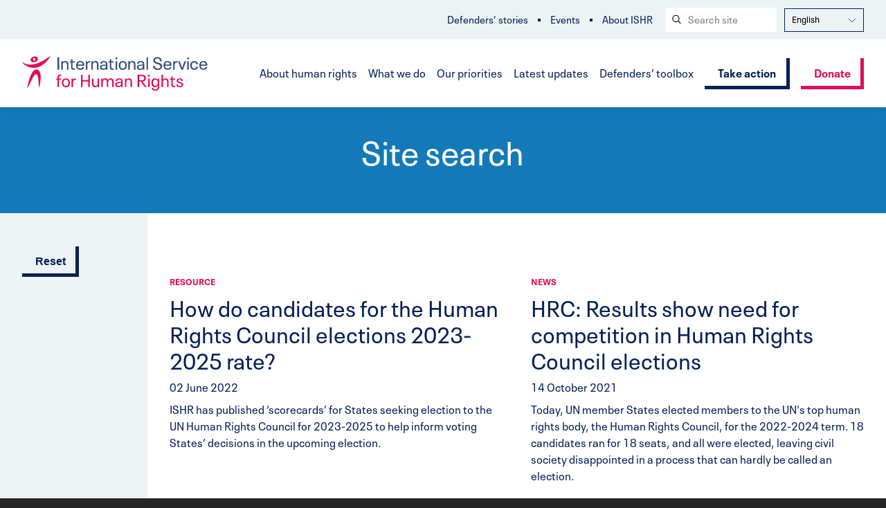

--- FILE ---
content_type: text/html; charset=UTF-8
request_url: https://ishr.ch/search/?_region=europe,montenegro
body_size: 14778
content:










<!doctype html>
	<!--[if IE]> <html lang="en-ch" class="no-js ie"> <![endif]-->
	<!--[if !IE]><!-->
		<html lang="en" dir="ltr" class="no-js">


		<!--<![endif]-->
		<head>
			<!-- Google Tag Manager -->
			<script>(function(w,d,s,l,i){w[l]=w[l]||[];w[l].push({'gtm.start':
							new Date().getTime(),event:'gtm.js'});var f=d.getElementsByTagName(s)[0],
						j=d.createElement(s),dl=l!='dataLayer'?'&l='+l:'';j.async=true;j.src=
						'https://www.googletagmanager.com/gtm.js?id='+i+dl;f.parentNode.insertBefore(j,f);
				})(window,document,'script','dataLayer','GTM-TJWC97Q');</script>
			<!-- End Google Tag Manager -->
							<meta charset="utf-8">
				<meta http-equiv="x-ua-compatible" content="ie=edge">
				<meta name="viewport" content="width=device-width, initial-scale=1, shrink-to-fit=no">
				<meta name="HandheldFriendly" content="True">

															<title>Search | ISHR</title>
					
											<meta name="description" content="The International Service for Human Rights is an independent, non-governmental organisation dedicated to promoting and protecting human rights.">
					
											<link href="ishr.ch" rel="canonical">
					
					
											<meta property="og:description" content="The International Service for Human Rights is an independent, non-governmental organisation dedicated to promoting and protecting human rights.">
					
											<meta property="og:image" content="https://ishr.ch/wp-content/themes/ishr/assets/images/og-img-new.png">
									
								<meta name="apple-mobile-web-app-capable" content="yes">
				<meta name="apple-mobile-web-app-status-bar-style" content="black-translucent">
				<meta name="apple-mobile-web-app-title" content="International Service for Human Rights">
				<link rel="apple-touch-icon" sizes="180x180" href="https://ishr.ch/wp-content/themes/ishr/assets/images/apple-touch-icon.png">

								<meta name="mobile-web-app-capable" content="yes">
				<meta name="theme-color" content="#E30D54">

								<link rel="icon" type="image/png" href="https://ishr.ch/wp-content/themes/ishr/assets/images/favicon-32x32.png" sizes="32x32">
				<link rel="icon" type="image/png" href="https://ishr.ch/wp-content/themes/ishr/assets/images/favicon-16x16.png" sizes="16x16">
				<link rel="mask-icon" href="https://ishr.ch/wp-content/themes/ishr/assets/images/safari-pinned-tab.svg" color="#E30D54">
				<link rel="shortcut icon" href="https://ishr.ch/wp-content/themes/ishr/assets/images/favicon.ico">
				<meta name="msapplication-config" content="https://ishr.ch/wp-content/themes/ishr/assets/images/browserconfig.xml">

				<link rel="alternate" hreflang="en" href="https://ishr.ch/search/" />
<link rel="alternate" hreflang="fr" href="https://ishr.ch/fr/recherche/" />
<link rel="alternate" hreflang="es" href="https://ishr.ch/es/buscar/" />
<link rel="alternate" hreflang="x-default" href="https://ishr.ch/search/" />

<!-- The SEO Framework by Sybre Waaijer -->
<meta name="robots" content="max-snippet:-1,max-image-preview:standard,max-video-preview:-1" />
<link rel="canonical" href="https://ishr.ch/search/" />
<meta property="og:type" content="website" />
<meta property="og:locale" content="en_US" />
<meta property="og:site_name" content="ISHR" />
<meta property="og:title" content="Search" />
<meta property="og:url" content="https://ishr.ch/search/" />
<meta name="twitter:card" content="summary_large_image" />
<meta name="twitter:title" content="Search" />
<!-- / The SEO Framework by Sybre Waaijer | 2.58ms meta | 0.67ms boot -->


<!-- Search Engine Optimization by Rank Math PRO - https://rankmath.com/ -->
<title>Search | ISHR</title>
<meta name="robots" content="follow, index, max-snippet:-1, max-video-preview:-1, max-image-preview:large"/>
<link rel="canonical" href="https://ishr.ch/search/" />
<meta property="og:locale" content="en_US" />
<meta property="og:type" content="article" />
<meta property="og:title" content="Search - ISHR" />
<meta property="og:url" content="https://ishr.ch/search/" />
<meta property="og:site_name" content="ISHR" />
<meta property="article:publisher" content="https://www.facebook.com/ISHRglobal/" />
<meta property="og:updated_time" content="2022-12-06T14:10:54+01:00" />
<meta property="article:published_time" content="2021-05-06T14:51:14+02:00" />
<meta property="article:modified_time" content="2022-12-06T14:10:54+01:00" />
<meta name="twitter:card" content="summary_large_image" />
<meta name="twitter:title" content="Search - ISHR" />
<meta name="twitter:label1" content="Time to read" />
<meta name="twitter:data1" content="Less than a minute" />
<script type="application/ld+json" class="rank-math-schema-pro">{"@context":"https://schema.org","@graph":[{"@type":"Organization","@id":"https://ishr.ch/#organization","name":"ISHR","sameAs":["https://www.facebook.com/ISHRglobal/"]},{"@type":"WebSite","@id":"https://ishr.ch/#website","url":"https://ishr.ch","name":"ISHR","publisher":{"@id":"https://ishr.ch/#organization"},"inLanguage":"en-US"},{"@type":"BreadcrumbList","@id":"https://ishr.ch/search/#breadcrumb","itemListElement":[{"@type":"ListItem","position":"1","item":{"@id":"https://ishr.ch","name":"Home"}},{"@type":"ListItem","position":"2","item":{"@id":"https://ishr.ch/search/","name":"Search"}}]},{"@type":"WebPage","@id":"https://ishr.ch/search/#webpage","url":"https://ishr.ch/search/","name":"Search - ISHR","datePublished":"2021-05-06T14:51:14+02:00","dateModified":"2022-12-06T14:10:54+01:00","isPartOf":{"@id":"https://ishr.ch/#website"},"inLanguage":"en-US","breadcrumb":{"@id":"https://ishr.ch/search/#breadcrumb"}},{"@type":"Person","@id":"https://ishr.ch/author/krzysztof/","name":"krzysztof","url":"https://ishr.ch/author/krzysztof/","image":{"@type":"ImageObject","@id":"https://secure.gravatar.com/avatar/bf678fc987cb5a2fe4f2bf0ef519fbc564b46f552c46c5bf5d6aff03816ff2a8?s=96&amp;d=mm&amp;r=g","url":"https://secure.gravatar.com/avatar/bf678fc987cb5a2fe4f2bf0ef519fbc564b46f552c46c5bf5d6aff03816ff2a8?s=96&amp;d=mm&amp;r=g","caption":"krzysztof","inLanguage":"en-US"},"sameAs":["https://ishr.ch"],"worksFor":{"@id":"https://ishr.ch/#organization"}},{"@type":"Article","headline":"Search - ISHR","datePublished":"2021-05-06T14:51:14+02:00","dateModified":"2022-12-06T14:10:54+01:00","author":{"@id":"https://ishr.ch/author/krzysztof/","name":"krzysztof"},"publisher":{"@id":"https://ishr.ch/#organization"},"name":"Search - ISHR","@id":"https://ishr.ch/search/#richSnippet","isPartOf":{"@id":"https://ishr.ch/search/#webpage"},"inLanguage":"en-US","mainEntityOfPage":{"@id":"https://ishr.ch/search/#webpage"}}]}</script>
<!-- /Rank Math WordPress SEO plugin -->

<link rel='dns-prefetch' href='//ajax.googleapis.com' />
<link rel="alternate" title="oEmbed (JSON)" type="application/json+oembed" href="https://ishr.ch/wp-json/oembed/1.0/embed?url=https%3A%2F%2Fishr.ch%2Fsearch%2F" />
<link rel="alternate" title="oEmbed (XML)" type="text/xml+oembed" href="https://ishr.ch/wp-json/oembed/1.0/embed?url=https%3A%2F%2Fishr.ch%2Fsearch%2F&#038;format=xml" />
<style id='wp-img-auto-sizes-contain-inline-css' type='text/css'>
img:is([sizes=auto i],[sizes^="auto," i]){contain-intrinsic-size:3000px 1500px}
/*# sourceURL=wp-img-auto-sizes-contain-inline-css */
</style>
<style id='wp-emoji-styles-inline-css' type='text/css'>

	img.wp-smiley, img.emoji {
		display: inline !important;
		border: none !important;
		box-shadow: none !important;
		height: 1em !important;
		width: 1em !important;
		margin: 0 0.07em !important;
		vertical-align: -0.1em !important;
		background: none !important;
		padding: 0 !important;
	}
/*# sourceURL=wp-emoji-styles-inline-css */
</style>
<link rel='stylesheet' id='wp-block-library-css' href='https://ishr.ch/wp-includes/css/dist/block-library/style.min.css?ver=6.9' type='text/css' media='all' />
<style id='global-styles-inline-css' type='text/css'>
:root{--wp--preset--aspect-ratio--square: 1;--wp--preset--aspect-ratio--4-3: 4/3;--wp--preset--aspect-ratio--3-4: 3/4;--wp--preset--aspect-ratio--3-2: 3/2;--wp--preset--aspect-ratio--2-3: 2/3;--wp--preset--aspect-ratio--16-9: 16/9;--wp--preset--aspect-ratio--9-16: 9/16;--wp--preset--color--black: #000000;--wp--preset--color--cyan-bluish-gray: #abb8c3;--wp--preset--color--white: #ffffff;--wp--preset--color--pale-pink: #f78da7;--wp--preset--color--vivid-red: #cf2e2e;--wp--preset--color--luminous-vivid-orange: #ff6900;--wp--preset--color--luminous-vivid-amber: #fcb900;--wp--preset--color--light-green-cyan: #7bdcb5;--wp--preset--color--vivid-green-cyan: #00d084;--wp--preset--color--pale-cyan-blue: #8ed1fc;--wp--preset--color--vivid-cyan-blue: #0693e3;--wp--preset--color--vivid-purple: #9b51e0;--wp--preset--gradient--vivid-cyan-blue-to-vivid-purple: linear-gradient(135deg,rgb(6,147,227) 0%,rgb(155,81,224) 100%);--wp--preset--gradient--light-green-cyan-to-vivid-green-cyan: linear-gradient(135deg,rgb(122,220,180) 0%,rgb(0,208,130) 100%);--wp--preset--gradient--luminous-vivid-amber-to-luminous-vivid-orange: linear-gradient(135deg,rgb(252,185,0) 0%,rgb(255,105,0) 100%);--wp--preset--gradient--luminous-vivid-orange-to-vivid-red: linear-gradient(135deg,rgb(255,105,0) 0%,rgb(207,46,46) 100%);--wp--preset--gradient--very-light-gray-to-cyan-bluish-gray: linear-gradient(135deg,rgb(238,238,238) 0%,rgb(169,184,195) 100%);--wp--preset--gradient--cool-to-warm-spectrum: linear-gradient(135deg,rgb(74,234,220) 0%,rgb(151,120,209) 20%,rgb(207,42,186) 40%,rgb(238,44,130) 60%,rgb(251,105,98) 80%,rgb(254,248,76) 100%);--wp--preset--gradient--blush-light-purple: linear-gradient(135deg,rgb(255,206,236) 0%,rgb(152,150,240) 100%);--wp--preset--gradient--blush-bordeaux: linear-gradient(135deg,rgb(254,205,165) 0%,rgb(254,45,45) 50%,rgb(107,0,62) 100%);--wp--preset--gradient--luminous-dusk: linear-gradient(135deg,rgb(255,203,112) 0%,rgb(199,81,192) 50%,rgb(65,88,208) 100%);--wp--preset--gradient--pale-ocean: linear-gradient(135deg,rgb(255,245,203) 0%,rgb(182,227,212) 50%,rgb(51,167,181) 100%);--wp--preset--gradient--electric-grass: linear-gradient(135deg,rgb(202,248,128) 0%,rgb(113,206,126) 100%);--wp--preset--gradient--midnight: linear-gradient(135deg,rgb(2,3,129) 0%,rgb(40,116,252) 100%);--wp--preset--font-size--small: 13px;--wp--preset--font-size--medium: 20px;--wp--preset--font-size--large: 36px;--wp--preset--font-size--x-large: 42px;--wp--preset--spacing--20: 0.44rem;--wp--preset--spacing--30: 0.67rem;--wp--preset--spacing--40: 1rem;--wp--preset--spacing--50: 1.5rem;--wp--preset--spacing--60: 2.25rem;--wp--preset--spacing--70: 3.38rem;--wp--preset--spacing--80: 5.06rem;--wp--preset--shadow--natural: 6px 6px 9px rgba(0, 0, 0, 0.2);--wp--preset--shadow--deep: 12px 12px 50px rgba(0, 0, 0, 0.4);--wp--preset--shadow--sharp: 6px 6px 0px rgba(0, 0, 0, 0.2);--wp--preset--shadow--outlined: 6px 6px 0px -3px rgb(255, 255, 255), 6px 6px rgb(0, 0, 0);--wp--preset--shadow--crisp: 6px 6px 0px rgb(0, 0, 0);}:where(.is-layout-flex){gap: 0.5em;}:where(.is-layout-grid){gap: 0.5em;}body .is-layout-flex{display: flex;}.is-layout-flex{flex-wrap: wrap;align-items: center;}.is-layout-flex > :is(*, div){margin: 0;}body .is-layout-grid{display: grid;}.is-layout-grid > :is(*, div){margin: 0;}:where(.wp-block-columns.is-layout-flex){gap: 2em;}:where(.wp-block-columns.is-layout-grid){gap: 2em;}:where(.wp-block-post-template.is-layout-flex){gap: 1.25em;}:where(.wp-block-post-template.is-layout-grid){gap: 1.25em;}.has-black-color{color: var(--wp--preset--color--black) !important;}.has-cyan-bluish-gray-color{color: var(--wp--preset--color--cyan-bluish-gray) !important;}.has-white-color{color: var(--wp--preset--color--white) !important;}.has-pale-pink-color{color: var(--wp--preset--color--pale-pink) !important;}.has-vivid-red-color{color: var(--wp--preset--color--vivid-red) !important;}.has-luminous-vivid-orange-color{color: var(--wp--preset--color--luminous-vivid-orange) !important;}.has-luminous-vivid-amber-color{color: var(--wp--preset--color--luminous-vivid-amber) !important;}.has-light-green-cyan-color{color: var(--wp--preset--color--light-green-cyan) !important;}.has-vivid-green-cyan-color{color: var(--wp--preset--color--vivid-green-cyan) !important;}.has-pale-cyan-blue-color{color: var(--wp--preset--color--pale-cyan-blue) !important;}.has-vivid-cyan-blue-color{color: var(--wp--preset--color--vivid-cyan-blue) !important;}.has-vivid-purple-color{color: var(--wp--preset--color--vivid-purple) !important;}.has-black-background-color{background-color: var(--wp--preset--color--black) !important;}.has-cyan-bluish-gray-background-color{background-color: var(--wp--preset--color--cyan-bluish-gray) !important;}.has-white-background-color{background-color: var(--wp--preset--color--white) !important;}.has-pale-pink-background-color{background-color: var(--wp--preset--color--pale-pink) !important;}.has-vivid-red-background-color{background-color: var(--wp--preset--color--vivid-red) !important;}.has-luminous-vivid-orange-background-color{background-color: var(--wp--preset--color--luminous-vivid-orange) !important;}.has-luminous-vivid-amber-background-color{background-color: var(--wp--preset--color--luminous-vivid-amber) !important;}.has-light-green-cyan-background-color{background-color: var(--wp--preset--color--light-green-cyan) !important;}.has-vivid-green-cyan-background-color{background-color: var(--wp--preset--color--vivid-green-cyan) !important;}.has-pale-cyan-blue-background-color{background-color: var(--wp--preset--color--pale-cyan-blue) !important;}.has-vivid-cyan-blue-background-color{background-color: var(--wp--preset--color--vivid-cyan-blue) !important;}.has-vivid-purple-background-color{background-color: var(--wp--preset--color--vivid-purple) !important;}.has-black-border-color{border-color: var(--wp--preset--color--black) !important;}.has-cyan-bluish-gray-border-color{border-color: var(--wp--preset--color--cyan-bluish-gray) !important;}.has-white-border-color{border-color: var(--wp--preset--color--white) !important;}.has-pale-pink-border-color{border-color: var(--wp--preset--color--pale-pink) !important;}.has-vivid-red-border-color{border-color: var(--wp--preset--color--vivid-red) !important;}.has-luminous-vivid-orange-border-color{border-color: var(--wp--preset--color--luminous-vivid-orange) !important;}.has-luminous-vivid-amber-border-color{border-color: var(--wp--preset--color--luminous-vivid-amber) !important;}.has-light-green-cyan-border-color{border-color: var(--wp--preset--color--light-green-cyan) !important;}.has-vivid-green-cyan-border-color{border-color: var(--wp--preset--color--vivid-green-cyan) !important;}.has-pale-cyan-blue-border-color{border-color: var(--wp--preset--color--pale-cyan-blue) !important;}.has-vivid-cyan-blue-border-color{border-color: var(--wp--preset--color--vivid-cyan-blue) !important;}.has-vivid-purple-border-color{border-color: var(--wp--preset--color--vivid-purple) !important;}.has-vivid-cyan-blue-to-vivid-purple-gradient-background{background: var(--wp--preset--gradient--vivid-cyan-blue-to-vivid-purple) !important;}.has-light-green-cyan-to-vivid-green-cyan-gradient-background{background: var(--wp--preset--gradient--light-green-cyan-to-vivid-green-cyan) !important;}.has-luminous-vivid-amber-to-luminous-vivid-orange-gradient-background{background: var(--wp--preset--gradient--luminous-vivid-amber-to-luminous-vivid-orange) !important;}.has-luminous-vivid-orange-to-vivid-red-gradient-background{background: var(--wp--preset--gradient--luminous-vivid-orange-to-vivid-red) !important;}.has-very-light-gray-to-cyan-bluish-gray-gradient-background{background: var(--wp--preset--gradient--very-light-gray-to-cyan-bluish-gray) !important;}.has-cool-to-warm-spectrum-gradient-background{background: var(--wp--preset--gradient--cool-to-warm-spectrum) !important;}.has-blush-light-purple-gradient-background{background: var(--wp--preset--gradient--blush-light-purple) !important;}.has-blush-bordeaux-gradient-background{background: var(--wp--preset--gradient--blush-bordeaux) !important;}.has-luminous-dusk-gradient-background{background: var(--wp--preset--gradient--luminous-dusk) !important;}.has-pale-ocean-gradient-background{background: var(--wp--preset--gradient--pale-ocean) !important;}.has-electric-grass-gradient-background{background: var(--wp--preset--gradient--electric-grass) !important;}.has-midnight-gradient-background{background: var(--wp--preset--gradient--midnight) !important;}.has-small-font-size{font-size: var(--wp--preset--font-size--small) !important;}.has-medium-font-size{font-size: var(--wp--preset--font-size--medium) !important;}.has-large-font-size{font-size: var(--wp--preset--font-size--large) !important;}.has-x-large-font-size{font-size: var(--wp--preset--font-size--x-large) !important;}
/*# sourceURL=global-styles-inline-css */
</style>

<style id='classic-theme-styles-inline-css' type='text/css'>
/*! This file is auto-generated */
.wp-block-button__link{color:#fff;background-color:#32373c;border-radius:9999px;box-shadow:none;text-decoration:none;padding:calc(.667em + 2px) calc(1.333em + 2px);font-size:1.125em}.wp-block-file__button{background:#32373c;color:#fff;text-decoration:none}
/*# sourceURL=/wp-includes/css/classic-themes.min.css */
</style>
<link rel='stylesheet' id='page-list-style-css' href='https://ishr.ch/wp-content/plugins/page-list/css/page-list.css?ver=5.9' type='text/css' media='all' />
<link rel='stylesheet' id='wp-smart-crop-renderer-css' href='https://ishr.ch/wp-content/plugins/wp-smartcrop/css/image-renderer.css?ver=2.0.10' type='text/css' media='all' />
<link rel='stylesheet' id='wpml-legacy-dropdown-0-css' href='https://ishr.ch/wp-content/plugins/sitepress-multilingual-cms/templates/language-switchers/legacy-dropdown/style.min.css?ver=1' type='text/css' media='all' />
<link rel='stylesheet' id='ishr_theme-css' href='https://ishr.ch/wp-content/themes/ishr/assets/css/style.css?ver=1.0' type='text/css' media='screen' />
<link rel='stylesheet' id='ishr_theme_print-css' href='https://ishr.ch/wp-content/themes/ishr/assets/css/print.css?ver=1.0' type='text/css' media='print' />
<script type="text/javascript" src="https://ishr.ch/wp-content/plugins/html2pdf/restpack.js?ver=6.9" id="restpack-js"></script>
<script type="text/javascript" src="https://ishr.ch/wp-content/plugins/sitepress-multilingual-cms/templates/language-switchers/legacy-dropdown/script.min.js?ver=1" id="wpml-legacy-dropdown-0-js"></script>
<link rel="EditURI" type="application/rsd+xml" title="RSD" href="https://ishr.ch/xmlrpc.php?rsd" />
<meta name="generator" content="WPML ver:4.6.8 stt:5,59,1,4,2;" />
<meta name="twitter:widgets:link-color" content="#000000" /><meta name="twitter:widgets:border-color" content="#000000" /><meta name="twitter:partner" content="tfwp" />
					</head>

		<body class="wp-singular page-template page-template-page-search page-template-page-search-php page page-id-876 wp-theme-ishr  wpml-en">
		<!-- Google Tag Manager (noscript) -->
		<noscript><iframe src="https://www.googletagmanager.com/ns.html?id=GTM-TJWC97Q"
						  height="0" width="0" style="display:none;visibility:hidden"></iframe></noscript>
		<!-- End Google Tag Manager (noscript) -->

			<a class="skip-link button" href="#main" tabindex="0">Skip to content</a>
				<header class="header clearfix">

		<div class="header-inner">

												<a href="https://ishr.ch/" id="logo" class="header-logo">
						<picture>
							<source type="image/svg+xml" srcset="https://ishr.ch/wp-content/themes/ishr/assets/images/logo.svg" />
							<img srcset="https://ishr.ch/wp-content/themes/ishr/assets/images/logo.png 1x, https://ishr.ch/wp-content/themes/ishr/assets/images/logo@2x.png 2x" src="https://ishr.ch/wp-content/themes/ishr/assets/images/logo.png" alt="Back to International Service for Human Rights homepage" class="header-logo-image" />
						</picture>

						<span class="visually-hidden">International Service for Human Rights</span>
					</a>
							
			
							<nav class="header-nav">
										<ul class="header-nav-list clearfix">
													<li class="nav-item">
								<a href="https://ishr.ch/about-human-rights/" class="nav-item-link">About human rights</a>

																	<ul class="dropdown" role="dropdown navigation">
																					<li class="dropdown-item">
												<a href="https://ishr.ch/about-human-rights/what-are-human-rights/" class="nav-item-link">What are human rights?</a>
											</li>
																					<li class="dropdown-item">
												<a href="https://ishr.ch/about-human-rights/who-protects-human-rights/" class="nav-item-link">Who protects human rights?</a>
											</li>
																					<li class="dropdown-item">
												<a href="https://ishr.ch/about-human-rights/who-are-human-rights-defenders/" class="nav-item-link">Who are human rights defenders?</a>
											</li>
																			</ul>
															</li>
													<li class="nav-item">
								<a href="https://ishr.ch/what-we-do/" class="nav-item-link">What we do</a>

																	<ul class="dropdown" role="dropdown navigation">
																					<li class="dropdown-item">
												<a href="https://ishr.ch/what-we-do/support-defenders/" class="nav-item-link">Support defenders</a>
											</li>
																					<li class="dropdown-item">
												<a href="https://ishr.ch/what-we-do/promote-rights-and-accountability/" class="nav-item-link">Promote rights and accountability</a>
											</li>
																					<li class="dropdown-item">
												<a href="https://ishr.ch/what-we-do/strengthen-laws-and-systems/" class="nav-item-link">Strengthen laws and systems</a>
											</li>
																			</ul>
															</li>
													<li class="nav-item">
								<a href="https://ishr.ch/our-priorities/" class="nav-item-link">Our priorities</a>

																	<ul class="dropdown" role="dropdown navigation">
																					<li class="dropdown-item">
												<a href="https://ishr.ch/our-priorities/programmes/" class="nav-item-link">Programmes</a>
											</li>
																					<li class="dropdown-item">
												<a href="https://ishr.ch/our-priorities/topics/" class="nav-item-link">Focus topics</a>
											</li>
																					<li class="dropdown-item">
												<a href="https://ishr.ch/our-priorities/where-we-work/" class="nav-item-link">Where we work</a>
											</li>
																			</ul>
															</li>
													<li class="nav-item">
								<a href="https://ishr.ch/latest-updates/" class="nav-item-link">Latest updates</a>

															</li>
													<li class="nav-item">
								<a href="https://ishr.ch/defenders-toolbox/" class="nav-item-link">Defenders’ toolbox</a>

																	<ul class="dropdown" role="dropdown navigation">
																					<li class="dropdown-item">
												<a href="https://ishr.ch/defenders-toolbox/training/" class="nav-item-link">Training</a>
											</li>
																					<li class="dropdown-item">
												<a href="https://ishr.ch/defenders-toolbox/resources/" class="nav-item-link">Resources</a>
											</li>
																					<li class="dropdown-item">
												<a href="https://ishr.ch/defenders-toolbox/hrcnet/" class="nav-item-link">HRCnet</a>
											</li>
																					<li class="dropdown-item">
												<a href="https://ishr.ch/defenders-toolbox/model-law/" class="nav-item-link">Model Law</a>
											</li>
																					<li class="dropdown-item">
												<a href="https://ishr.ch/defenders-toolbox/national-protection/" class="nav-item-link">National protection</a>
											</li>
																					<li class="dropdown-item">
												<a href="https://ishr.ch/defenders-toolbox/support/" class="nav-item-link">More support</a>
											</li>
																			</ul>
															</li>
											</ul>
				</nav>
			
							<div class="header-links clearfix">
															<a href="https://ishr.ch/action/"  class="button">Take action</a>
																				<a href="https://ishr.ch/donate/"  class="button-secondary">Donate</a>
													</div>
			
						<button for="rnav-open" id="rnav-button" class="menu-button" aria-controls="menu" aria-expanded="false">Menu</button>

		</div>

		
		<div class="header-subnav-inner">
							<nav class="header-subnav">

					
											<ul class="header-subnav-list clearfix">
															<li class="subnav-item">
									<a href="https://ishr.ch/defender-stories/" class="nav-item-link">Defenders&#8217; stories</a>
								</li>
															<li class="subnav-item">
									<a href="https://ishr.ch/events/" class="nav-item-link">Events</a>
								</li>
															<li class="subnav-item">
									<a href="https://ishr.ch/about-us/" class="nav-item-link">About ISHR</a>
								</li>
													</ul>
									</nav>
			
							<form method="get" class="search" action="https://ishr.ch/search">
	<div role="search">
	  <label class="search-label visually-hidden" for="search-header">Search website</label>
	  <input name="_keyword_search" id="search-header" class="search-input" type="text" placeholder="Search site">
	  <button class="search-button" type="submit" aria-label="Search submit">
		  <svg aria-hidden="true" class="search-icon"><use xlink:href="https://ishr.ch/wp-content/themes/ishr/assets/svg/icons.svg#search"/></svg></span>
	  </button>
	</div>
</form>
			
												
<div
	 class="wpml-ls-statics-shortcode_actions wpml-ls wpml-ls-legacy-dropdown js-wpml-ls-legacy-dropdown">
	<ul>

		<li tabindex="0" class="wpml-ls-slot-shortcode_actions wpml-ls-item wpml-ls-item-en wpml-ls-current-language wpml-ls-first-item wpml-ls-item-legacy-dropdown">
			<a href="#" class="js-wpml-ls-item-toggle wpml-ls-item-toggle">
                <span class="wpml-ls-native">English</span></a>

			<ul class="wpml-ls-sub-menu">
				
					<li class="wpml-ls-slot-shortcode_actions wpml-ls-item wpml-ls-item-fr">
						<a href="https://ishr.ch/fr/recherche/" class="wpml-ls-link">
                            <span class="wpml-ls-native" lang="fr">Français</span></a>
					</li>

				
					<li class="wpml-ls-slot-shortcode_actions wpml-ls-item wpml-ls-item-es wpml-ls-last-item">
						<a href="https://ishr.ch/es/buscar/" class="wpml-ls-link">
                            <span class="wpml-ls-native" lang="es">Español</span></a>
					</li>

							</ul>

		</li>

	</ul>
</div>

							

		</div>

	</header>
<div class="rnav-outer" aria-expanded="false">
	
	<div class="rnav-search">
		<form method="get" class="search" action="https://ishr.ch/search">
	<div role="search">
	  <label class="search-label visually-hidden" for="search-rnav">Search website</label>
	  <input name="_keyword_search" id="search-rnav" class="search-input" type="text" placeholder="Search site">
	  <button class="search-button" type="submit" aria-label="Search submit">
		  <svg aria-hidden="true" class="search-icon"><use xlink:href="https://ishr.ch/wp-content/themes/ishr/assets/svg/icons.svg#search"/></svg></span>
	  </button>
	</div>
</form>
	</div>
	
	<nav class="rnav">
		
		<ul class="rnav-list" id="menu">
							<li class="rnav-item with-dropdown" aria-haspopup="true">
					<a href="https://ishr.ch/about-human-rights/" class="rnav-item-link">About human rights</a>
					
										
						<button class="rnav-arrow" aria-expanded="false">
							<svg aria-hidden="true" class="icon"><use xlink:href="https://ishr.ch/wp-content/themes/ishr/assets/svg/icons.svg#arrow-down"/>Expand dropdown</svg>
						</button>
	
						<ul class="rnav-dropdown" aria-expanded="false" aria-label="About human rights submenu">
															<li class="rnav-item">
									<a href="https://ishr.ch/about-human-rights/what-are-human-rights/" class="rnav-item-link">What are human rights?</a>
								</li>
															<li class="rnav-item">
									<a href="https://ishr.ch/about-human-rights/who-protects-human-rights/" class="rnav-item-link">Who protects human rights?</a>
								</li>
															<li class="rnav-item">
									<a href="https://ishr.ch/about-human-rights/who-are-human-rights-defenders/" class="rnav-item-link">Who are human rights defenders?</a>
								</li>
													</ul>
						
										
				</li>
							<li class="rnav-item with-dropdown" aria-haspopup="true">
					<a href="https://ishr.ch/what-we-do/" class="rnav-item-link">What we do</a>
					
										
						<button class="rnav-arrow" aria-expanded="false">
							<svg aria-hidden="true" class="icon"><use xlink:href="https://ishr.ch/wp-content/themes/ishr/assets/svg/icons.svg#arrow-down"/>Expand dropdown</svg>
						</button>
	
						<ul class="rnav-dropdown" aria-expanded="false" aria-label="What we do submenu">
															<li class="rnav-item">
									<a href="https://ishr.ch/what-we-do/support-defenders/" class="rnav-item-link">Support defenders</a>
								</li>
															<li class="rnav-item">
									<a href="https://ishr.ch/what-we-do/promote-rights-and-accountability/" class="rnav-item-link">Promote rights and accountability</a>
								</li>
															<li class="rnav-item">
									<a href="https://ishr.ch/what-we-do/strengthen-laws-and-systems/" class="rnav-item-link">Strengthen laws and systems</a>
								</li>
													</ul>
						
										
				</li>
							<li class="rnav-item with-dropdown" aria-haspopup="true">
					<a href="https://ishr.ch/our-priorities/" class="rnav-item-link">Our priorities</a>
					
										
						<button class="rnav-arrow" aria-expanded="false">
							<svg aria-hidden="true" class="icon"><use xlink:href="https://ishr.ch/wp-content/themes/ishr/assets/svg/icons.svg#arrow-down"/>Expand dropdown</svg>
						</button>
	
						<ul class="rnav-dropdown" aria-expanded="false" aria-label="Our priorities submenu">
															<li class="rnav-item">
									<a href="https://ishr.ch/our-priorities/programmes/" class="rnav-item-link">Programmes</a>
								</li>
															<li class="rnav-item">
									<a href="https://ishr.ch/our-priorities/topics/" class="rnav-item-link">Focus topics</a>
								</li>
															<li class="rnav-item">
									<a href="https://ishr.ch/our-priorities/where-we-work/" class="rnav-item-link">Where we work</a>
								</li>
													</ul>
						
										
				</li>
							<li class="rnav-item" >
					<a href="https://ishr.ch/latest-updates/" class="rnav-item-link">Latest updates</a>
					
										
				</li>
							<li class="rnav-item with-dropdown" aria-haspopup="true">
					<a href="https://ishr.ch/defenders-toolbox/" class="rnav-item-link">Defenders’ toolbox</a>
					
										
						<button class="rnav-arrow" aria-expanded="false">
							<svg aria-hidden="true" class="icon"><use xlink:href="https://ishr.ch/wp-content/themes/ishr/assets/svg/icons.svg#arrow-down"/>Expand dropdown</svg>
						</button>
	
						<ul class="rnav-dropdown" aria-expanded="false" aria-label="Defenders’ toolbox submenu">
															<li class="rnav-item">
									<a href="https://ishr.ch/defenders-toolbox/training/" class="rnav-item-link">Training</a>
								</li>
															<li class="rnav-item">
									<a href="https://ishr.ch/defenders-toolbox/resources/" class="rnav-item-link">Resources</a>
								</li>
															<li class="rnav-item">
									<a href="https://ishr.ch/defenders-toolbox/hrcnet/" class="rnav-item-link">HRCnet</a>
								</li>
															<li class="rnav-item">
									<a href="https://ishr.ch/defenders-toolbox/model-law/" class="rnav-item-link">Model Law</a>
								</li>
															<li class="rnav-item">
									<a href="https://ishr.ch/defenders-toolbox/national-protection/" class="rnav-item-link">National protection</a>
								</li>
															<li class="rnav-item">
									<a href="https://ishr.ch/defenders-toolbox/support/" class="rnav-item-link">More support</a>
								</li>
													</ul>
						
										
				</li>
				
			<ul class="rnav-secnav">
									<li class="rnav-secnav-item">
						<a href="https://ishr.ch/defender-stories/" class="rnav-item-link">Defenders&#8217; stories</a>
					</li>
									<li class="rnav-secnav-item">
						<a href="https://ishr.ch/events/" class="rnav-item-link">Events</a>
					</li>
									<li class="rnav-secnav-item">
						<a href="https://ishr.ch/about-us/" class="rnav-item-link">About ISHR</a>
					</li>
							</ul>
		</ul>
	</nav>
</div>

						<main id="main" class="main clearfix">

													<div class="section secondary">
						<header class="main-header container small">
							<h1 class="main-header-title">Site search</h1>

													</header>
					</div>
				
				
								
		<div class="faceted-listing-outer">

							<div class="filter-outer">
					<button for="filter-open" id="filter-show" class="filter-show-button accordion-trigger"
							aria-controls="filters" aria-expanded="false" aria-label="Expand filters">
						<span>Show filters</span></button>
					<div class="filter-inner" aria-expanded="false" id="filters">
													<div class="facetwp-facet facetwp-facet-keyword_search facetwp-type-search" data-name="keyword_search" data-type="search"></div>
							<div class="facetwp-facet facetwp-facet-topic facetwp-type-checkboxes" data-name="topic" data-type="checkboxes"></div>
							<div class="facetwp-facet facetwp-facet-region facetwp-type-hierarchy_select" data-name="region" data-type="hierarchy_select"></div>
							<div class="facetwp-facet facetwp-facet-mechanisms facetwp-type-dropdown" data-name="mechanisms" data-type="dropdown"></div>
							
							<div class="facetwp-facet facetwp-facet-date_range facetwp-type-date_range" data-name="date_range" data-type="date_range"></div>
							<button class="btn button facet-reset" onclick="FWP.reset()">Reset</button>
											</div>
				</div>
			
			<section class="search-listing section">
				<div class="container">
											<div class="facetwp-template" data-name="search"><article class="item clearfix">
	
			<div class="item-info">

							<header class="item-header">

											<ul class="tags clearfix">
            <li class="metatag">
            <a href="https://ishr.ch/defenders-toolbox/resources/" class="metatag-link">Resource</a>
        </li>
    </ul>					
					<h2 class="item-header-title">
						<a href="https://ishr.ch/defenders-toolbox/resources/hrc-elections-2022-scorecards/" class="item-link">How do candidates for the Human Rights Council elections 2023-2025 rate?</a>
					</h2>

											<span class="item-header-date"><time
									datetime="2022-06-02">02 June 2022</time></span>
					
									</header>
			
												<div class="item-summary">
						<p>ISHR has published ‘scorecards’ for States seeking election to the UN Human Rights Council for 2023-2025 to help inform voting States’ decisions in the upcoming election.</p>
					</div>
							
		</div>
	</article>
<article class="item clearfix">
	
			<div class="item-info">

							<header class="item-header">

											<ul class="tags clearfix">
            <li class="metatag">
            <a href="" class="metatag-link">News</a>
        </li>
    </ul>					
					<h2 class="item-header-title">
						<a href="https://ishr.ch/latest-updates/hrc-results-show-need-for-competition-in-human-rights-council-elections/" class="item-link">HRC: Results show need for competition in Human Rights Council elections</a>
					</h2>

											<span class="item-header-date"><time
									datetime="2021-10-14">14 October 2021</time></span>
					
									</header>
			
												<div class="item-summary">
						<p>Today, UN member States elected members to the UN's top human rights body, the Human Rights Council, for the 2022-2024 term. 18 candidates ran for 18 seats, and all were elected, leaving civil society disappointed in a process that can hardly be called an election.</p>
					</div>
							
		</div>
	</article>
<article class="item clearfix">
	
			<div class="item-info">

							<header class="item-header">

											<ul class="tags clearfix">
            <li class="metatag">
            <a href="" class="metatag-link">News</a>
        </li>
    </ul>					
					<h2 class="item-header-title">
						<a href="https://ishr.ch/latest-updates/elections-human-rights-council-pledging-event-2021/" class="item-link">Elections | Human Rights Council Pledging Event 2021</a>
					</h2>

											<span class="item-header-date"><time
									datetime="2021-09-09">09 September 2021</time></span>
					
									</header>
			
												<div class="item-summary">
						<p>This week in an online event, 10 candidate States publicly spoke to an audience of around 200 people on their pledges as incoming Human Rights Council members for 2022 – 2024. They also faced questions on pressing human rights issues from both States and civil society organisations.</p>
					</div>
							
		</div>
	</article>
<article class="item clearfix">
	
			<div class="item-info">

							<header class="item-header">

											<ul class="tags clearfix">
            <li class="metatag">
            <a href="https://ishr.ch/defenders-toolbox/resources/" class="metatag-link">Resource</a>
        </li>
    </ul>					
					<h2 class="item-header-title">
						<a href="https://ishr.ch/defenders-toolbox/resources/hrc-elections-2021-scorecards/" class="item-link">How do candidates for the Human Rights Council elections 2022-2024 rate?</a>
					</h2>

											<span class="item-header-date"><time
									datetime="2021-08-03">03 August 2021</time></span>
					
									</header>
			
												<div class="item-summary">
						<p>ISHR has published ‘scorecards’ for States seeking election to the UN Human Rights Council for 2022-2024  to help inform voting States’ decisions in the upcoming election.</p>
					</div>
							
		</div>
	</article>
<article class="item clearfix">
	
			<div class="item-info">

							<header class="item-header">

											<ul class="tags clearfix">
            <li class="metatag">
            <a href="https://ishr.ch/latest-updates/" class="metatag-link">Latest update</a>
        </li>
    </ul>					
					<h2 class="item-header-title">
						<a href="https://ishr.ch/latest-updates/hrc34-states-and-ngos-call-strengthened-universal-periodic-review/" class="item-link">HRC34 | States and NGOs call for strengthened Universal Periodic Review</a>
					</h2>

											<span class="item-header-date"><time
									datetime="2017-03-22">22 March 2017</time></span>
					
									</header>
			
												<div class="item-summary">
						<p><p>The third cycle of the Universal Periodic Review should be marked by an increased focus on the participation and protection of human rights defenders and other civil society actors, both in the process itself and through the implementation of recommendations at the national level.</p></p>
					</div>
							
		</div>
	</article>
<article class="item clearfix">
	
			<div class="item-info">

							<header class="item-header">

											<ul class="tags clearfix">
            <li class="metatag">
            <a href="" class="metatag-link">News</a>
        </li>
    </ul>					
					<h2 class="item-header-title">
						<a href="https://ishr.ch/latest-updates/human-rights-council-states-must-protect-civil-society-space/" class="item-link">Human Rights Council: States must protect civil society space</a>
					</h2>

											<span class="item-header-date"><time
									datetime="2014-09-26">26 September 2014</time></span>
					
									</header>
			
												<div class="item-summary">
						<p>States should adopt laws and policies to support civil society actors and organisations and end impunity for abuses and attacks against them, the Human Rights Council has said in an important and timely resolution.</p>
					</div>
							
		</div>
	</article>
</div>
									</div>
			</section>
		</div>

	
													<div class="components">
											</div>
				
						<footer class="main-footer section pagination-outer">
			<div class="container">
									<div class="facetwp-facet facetwp-facet-search_pager facetwp-type-pager" data-name="search_pager" data-type="pager"></div>
							</div>
		</footer>
				</main>

			
	<footer class="section footer">
	    <div class="container">
			
					    	<div class="footer-header">

											<a href="/" class="footer-logo">
							<picture>
								<source type="image/svg+xml" srcset="https://ishr.ch/wp-content/themes/ishr/assets/images/footer-logo.svg" />
								<img srcset="https://ishr.ch/wp-content/themes/ishr/assets/images/footer-logo.png 1x, https://ishr.ch/wp-content/themes/ishr/assets/images/footer-logo@2x.png 2x" src="https://ishr.ch/wp-content/themes/ishr/assets/images/footer-logo.png" alt="International Service for Human Rights" class="footer-logo-image" />
							</picture>
						</a>
					
								            <ul class="footer-nav social clearfix">
																								<li class="footer-nav-item social">
										<a href="https://www.facebook.com/ISHRglobal/" class="facebook nav-item-link" aria-label="Share on facebook" target="_blank">
											<svg aria-hidden="true" class="icon"><use xlink:href="https://ishr.ch/wp-content/themes/ishr/assets/svg/icons.svg#facebook"/>Facebook</svg>
											<span class="visually-hidden">facebook</span>
										</a>
									</li>
																																<li class="footer-nav-item social">
										<a href="https://twitter.com/ishrglobal" class="twitter nav-item-link" aria-label="Share on twitter" target="_blank">
											<svg aria-hidden="true" class="icon"><use xlink:href="https://ishr.ch/wp-content/themes/ishr/assets/svg/icons.svg#twitter"/>Twitter</svg>
											<span class="visually-hidden">twitter</span>
										</a>
									</li>
																																<li class="footer-nav-item social">
										<a href="https://bsky.app/profile/ishr.ch" class="bluesky nav-item-link" aria-label="Share on bluesky" target="_blank">
											<svg aria-hidden="true" class="icon"><use xlink:href="https://ishr.ch/wp-content/themes/ishr/assets/svg/icons.svg#bluesky"/>Bluesky</svg>
											<span class="visually-hidden">bluesky</span>
										</a>
									</li>
																																<li class="footer-nav-item social">
										<a href="https://www.linkedin.com/company/international-service-for-human-rights" class="linkedin nav-item-link" aria-label="Share on linkedin" target="_blank">
											<svg aria-hidden="true" class="icon"><use xlink:href="https://ishr.ch/wp-content/themes/ishr/assets/svg/icons.svg#linkedin"/>Linkedin</svg>
											<span class="visually-hidden">linkedin</span>
										</a>
									</li>
																																<li class="footer-nav-item social">
										<a href="https://www.instagram.com/ishrglobal/?hl=en" class="instagram nav-item-link" aria-label="Share on instagram" target="_blank">
											<svg aria-hidden="true" class="icon"><use xlink:href="https://ishr.ch/wp-content/themes/ishr/assets/svg/icons.svg#instagram"/>Instagram</svg>
											<span class="visually-hidden">instagram</span>
										</a>
									</li>
																																<li class="footer-nav-item social">
										<a href="https://www.youtube.com/user/ISHRGlobal" class="youtube nav-item-link" aria-label="Share on youtube" target="_blank">
											<svg aria-hidden="true" class="icon"><use xlink:href="https://ishr.ch/wp-content/themes/ishr/assets/svg/icons.svg#youtube"/>Youtube</svg>
											<span class="visually-hidden">youtube</span>
										</a>
									</li>
																		            </ul>
		            
		    	</div>
	    	
			<div class="footer-nav-main">
				<ul class="footer-nav">
											<li class="footer-nav-item">
							<a href="https://ishr.ch/latest-updates/" class="nav-item-link" >Latest Updates</a>
						</li>
											<li class="footer-nav-item">
							<a href="https://ishr.ch/defenders-toolbox/training/ishr-academy/" class="nav-item-link" >ISHR Academy</a>
						</li>
											<li class="footer-nav-item">
							<a href="https://endreprisals.ishr.ch/" class="nav-item-link" >#EndReprisals Database</a>
						</li>
											<li class="footer-nav-item">
							<a href="https://ishr.ch/newsletter/" class="nav-item-link" >ISHR Newsletters</a>
						</li>
											<li class="footer-nav-item">
							<a href="https://ishr.ch/contact/" class="nav-item-link" >Contact Us</a>
						</li>
									</ul>
			</div>

			<div class="footer-nav-outer">

						            <ul class="footer-nav">
													<li class="footer-nav-item">
								<a href="https://ishr.ch/about-human-rights/" class="nav-item-link">About human rights</a>
							</li>
													<li class="footer-nav-item">
								<a href="https://ishr.ch/defenders-toolbox/" class="nav-item-link">Defenders’ toolbox</a>
							</li>
													<li class="footer-nav-item">
								<a href="https://ishr.ch/diplomat-resources/" class="nav-item-link">Resources for diplomats</a>
							</li>
													<li class="footer-nav-item">
								<a href="https://ishr.ch/defender-stories/" class="nav-item-link">Defenders&#8217; stories</a>
							</li>
													<li class="footer-nav-item">
								<a href="https://ishr.ch/action/" class="nav-item-link">Take action</a>
							</li>
								            </ul>

					<ul class="footer-nav">
													<li class="footer-nav-item tools">
								<a href="https://ishr.ch/about-us/" class="nav-item-link">About ISHR</a>
							</li>
													<li class="footer-nav-item tools">
								<a href="https://ishr.ch/what-we-do/" class="nav-item-link">What we do</a>
							</li>
													<li class="footer-nav-item tools">
								<a href="https://ishr.ch/our-priorities/" class="nav-item-link">Our priorities</a>
							</li>
													<li class="footer-nav-item tools">
								<a href="https://ishr.ch/events/" class="nav-item-link">Events</a>
							</li>
													<li class="footer-nav-item tools">
								<a href="https://ishr.ch/ishr-in-the-media/" class="nav-item-link">ISHR in the media</a>
							</li>
											</ul>

		            <ul class="footer-nav">
		                							<li class="footer-nav-item">
								<a href="https://ishr.ch/work-with-us/" class="nav-item-link">Work with us</a>
							</li>
													<li class="footer-nav-item">
								<a href="https://ishr.ch/work-with-us/vacancies/" class="nav-item-link">Vacancies and consultancies</a>
							</li>
													<li class="footer-nav-item">
								<a href="https://ishr.ch/work-with-us/internships/" class="nav-item-link">Internships</a>
							</li>
													<li class="footer-nav-item">
								<a href="https://ishr.ch/subscribe/" class="nav-item-link">Join our email list</a>
							</li>
													<li class="footer-nav-item">
								<a href="https://ishr.ch/art-space/" class="nav-item-link">Art space</a>
							</li>
								            </ul>

					<ul class="footer-nav">
													<li class="footer-nav-item tools">
								<a href="https://ishr.ch/privacy/" class="nav-item-link">Privacy Notice</a>
							</li>
													<li class="footer-nav-item tools">
								<a href="https://ishr.ch/sitemap/" class="nav-item-link">Sitemap</a>
							</li>
											</ul>
	            
			</div>
						<a href="#" class="backtotop">Back to the top</a>
	    </div>

							    <div class="footer-credits">
		    	<div class="container">
		        	<p>Copyright &copy; 2026 International Service for Human Rights</p>
		        	<p><a target="_blank" href="http://www.fatbeehive.com/">Charity web design and branding by</a> Fat Beehive</p>
		    	</div>
		    </div>
				    
	</footer>

						
														<script type="speculationrules">
{"prefetch":[{"source":"document","where":{"and":[{"href_matches":"/*"},{"not":{"href_matches":["/wp-*.php","/wp-admin/*","/wp-content/uploads/*","/wp-content/*","/wp-content/plugins/*","/wp-content/themes/ishr/*","/*\\?(.+)"]}},{"not":{"selector_matches":"a[rel~=\"nofollow\"]"}},{"not":{"selector_matches":".no-prefetch, .no-prefetch a"}}]},"eagerness":"conservative"}]}
</script>
<script>window.ajaxcallurl = "https://ishr.ch/wp-admin/admin-ajax.php";</script>        <script>
        document.addEventListener('DOMContentLoaded', function () {
          // Pass PHP variables to JS
          var chatgptBannerMessage = "Our vision is a world where everyone can freely and safely defend their rights and the rights of others, ensuring human rights for all. Are you a human right defender and want to learn more?";
          var chatgptBannerCtaUrl = "\/defenders-toolbox\/";
          var chatgptBannerCtaText = "Learn from experts";
          if (navigator.userAgent.includes("ChatGPT-User") ||
  new URLSearchParams(window.location.search).get('utm_source') === 'chatgpt.com' || false) {
            let banner = document.createElement('div');
            banner.id = 'chatgpt-banner';
            banner.innerHTML = `
              <div id="chatgpt-banner" style="
    position: fixed;
    bottom: 20px;
    right: 20px;
    z-index: 9999;
    background: linear-gradient(135deg, #ffffff 0%, #f4f8fc 100%);
    border: 1px solid #b3d4fc;
    padding: 20px 22px;
    box-shadow: 0 6px 20px rgba(0, 0, 0, 0.15);
    max-width: 320px;
    font-family: 'Segoe UI', Roboto, sans-serif;
    border-radius: 12px;
    animation: slideInUp 0.6s ease-out;
    transition: transform 0.3s ease, box-shadow 0.3s ease;
  ">
    <button id="chatgpt-banner-close" aria-label="Close banner" style="
      position: absolute;
      top: 8px;
      right: 10px;
      background: transparent;
      border: none;
      font-size: 22px;
      color: #888;
      cursor: pointer;
      line-height: 1;
      padding: 0;
    ">&times;</button>
    <div style="display: flex; align-items: center; gap: 10px; margin-bottom: 10px;">
      <span style="font-size: 28px;">👋</span>
      <strong style="font-size: 16px; color: #1a1a1a;">Found us through ChatGPT?</strong>
    </div>
    <div style="font-size: 14px; color: #333; margin-bottom: 16px;">${chatgptBannerMessage}</div>
    <a href="${chatgptBannerCtaUrl}" style="
      background: #007cba;
      color: #fff;
      padding: 10px 16px;
      border-radius: 6px;
      text-decoration: none;
      font-weight: bold;
      font-size: 14px;
      display: inline-block;
      transition: background 0.3s ease;
    " onmouseover="this.style.background='#005fa3'" onmouseout="this.style.background='#007cba'">${chatgptBannerCtaText}</a>
  </div>
  <style>
  @keyframes slideInUp {
    from {
      transform: translateY(40px);
      opacity: 0;
    }
    to {
      transform: translateY(0);
      opacity: 1;
    }
  }
  </style>
`;
            document.body.appendChild(banner);
            // Add close button event
            setTimeout(function() {
              var closeBtn = document.getElementById('chatgpt-banner-close');
              if (closeBtn) {
                closeBtn.addEventListener('click', function() {
                  var banner = document.getElementById('chatgpt-banner');
                  if (banner) banner.style.display = 'none';
                });
              }
            }, 10);
        }
        });
        </script>
        <script type="text/javascript">
/* <![CDATA[ */
	var relevanssi_rt_regex = /(&|\?)_(rt|rt_nonce)=(\w+)/g
	var newUrl = window.location.search.replace(relevanssi_rt_regex, '')
	if (newUrl.substr(0, 1) == '&') {
		newUrl = '?' + newUrl.substr(1)
	}
	history.replaceState(null, null, window.location.pathname + newUrl + window.location.hash)
/* ]]> */
</script>
<script type="text/javascript" src="https://ajax.googleapis.com/ajax/libs/jquery/3.4.1/jquery.min.js?ver=3.4.1" id="jquery-js"></script>
<script type="text/javascript" id="jquery.wp-smartcrop-js-extra">
/* <![CDATA[ */
var wpsmartcrop_options = {"focus_mode":"power-lines"};
//# sourceURL=jquery.wp-smartcrop-js-extra
/* ]]> */
</script>
<script type="text/javascript" src="https://ishr.ch/wp-content/plugins/wp-smartcrop/js/jquery.wp-smartcrop.min.js?ver=2.0.10" id="jquery.wp-smartcrop-js"></script>
<script type="text/javascript" id="ishr_theme_custom_js-js-extra">
/* <![CDATA[ */
var ishr_ajax_object = {"ajax_url":"https://ishr.ch/wp-admin/admin-ajax.php","post_id":"876"};
//# sourceURL=ishr_theme_custom_js-js-extra
/* ]]> */
</script>
<script type="text/javascript" src="https://ishr.ch/wp-content/themes/ishr/inc/js/scripts.js?ver=1.0" id="ishr_theme_custom_js-js"></script>
<script type="text/javascript" src="https://ishr.ch/wp-content/themes/ishr/assets/js/core.min.js?ver=1.1" id="ishr_theme_core_js-js"></script>
<script type="text/javascript" src="https://ishr.ch/wp-content/themes/ishr/assets/js/core.min.js" id="core-scripts-js"></script>
<script type="text/javascript" src="https://ishr.ch/wp-content/themes/ishr/inc/js/link.js" id="custom-link-script-js"></script>
<script type="text/javascript" src="https://ishr.ch/wp-content/themes/ishr/inc/js/signal.js" id="custom-signal-script-js"></script>
<script id="wp-emoji-settings" type="application/json">
{"baseUrl":"https://s.w.org/images/core/emoji/17.0.2/72x72/","ext":".png","svgUrl":"https://s.w.org/images/core/emoji/17.0.2/svg/","svgExt":".svg","source":{"concatemoji":"https://ishr.ch/wp-includes/js/wp-emoji-release.min.js?ver=6.9"}}
</script>
<script type="module">
/* <![CDATA[ */
/*! This file is auto-generated */
const a=JSON.parse(document.getElementById("wp-emoji-settings").textContent),o=(window._wpemojiSettings=a,"wpEmojiSettingsSupports"),s=["flag","emoji"];function i(e){try{var t={supportTests:e,timestamp:(new Date).valueOf()};sessionStorage.setItem(o,JSON.stringify(t))}catch(e){}}function c(e,t,n){e.clearRect(0,0,e.canvas.width,e.canvas.height),e.fillText(t,0,0);t=new Uint32Array(e.getImageData(0,0,e.canvas.width,e.canvas.height).data);e.clearRect(0,0,e.canvas.width,e.canvas.height),e.fillText(n,0,0);const a=new Uint32Array(e.getImageData(0,0,e.canvas.width,e.canvas.height).data);return t.every((e,t)=>e===a[t])}function p(e,t){e.clearRect(0,0,e.canvas.width,e.canvas.height),e.fillText(t,0,0);var n=e.getImageData(16,16,1,1);for(let e=0;e<n.data.length;e++)if(0!==n.data[e])return!1;return!0}function u(e,t,n,a){switch(t){case"flag":return n(e,"\ud83c\udff3\ufe0f\u200d\u26a7\ufe0f","\ud83c\udff3\ufe0f\u200b\u26a7\ufe0f")?!1:!n(e,"\ud83c\udde8\ud83c\uddf6","\ud83c\udde8\u200b\ud83c\uddf6")&&!n(e,"\ud83c\udff4\udb40\udc67\udb40\udc62\udb40\udc65\udb40\udc6e\udb40\udc67\udb40\udc7f","\ud83c\udff4\u200b\udb40\udc67\u200b\udb40\udc62\u200b\udb40\udc65\u200b\udb40\udc6e\u200b\udb40\udc67\u200b\udb40\udc7f");case"emoji":return!a(e,"\ud83e\u1fac8")}return!1}function f(e,t,n,a){let r;const o=(r="undefined"!=typeof WorkerGlobalScope&&self instanceof WorkerGlobalScope?new OffscreenCanvas(300,150):document.createElement("canvas")).getContext("2d",{willReadFrequently:!0}),s=(o.textBaseline="top",o.font="600 32px Arial",{});return e.forEach(e=>{s[e]=t(o,e,n,a)}),s}function r(e){var t=document.createElement("script");t.src=e,t.defer=!0,document.head.appendChild(t)}a.supports={everything:!0,everythingExceptFlag:!0},new Promise(t=>{let n=function(){try{var e=JSON.parse(sessionStorage.getItem(o));if("object"==typeof e&&"number"==typeof e.timestamp&&(new Date).valueOf()<e.timestamp+604800&&"object"==typeof e.supportTests)return e.supportTests}catch(e){}return null}();if(!n){if("undefined"!=typeof Worker&&"undefined"!=typeof OffscreenCanvas&&"undefined"!=typeof URL&&URL.createObjectURL&&"undefined"!=typeof Blob)try{var e="postMessage("+f.toString()+"("+[JSON.stringify(s),u.toString(),c.toString(),p.toString()].join(",")+"));",a=new Blob([e],{type:"text/javascript"});const r=new Worker(URL.createObjectURL(a),{name:"wpTestEmojiSupports"});return void(r.onmessage=e=>{i(n=e.data),r.terminate(),t(n)})}catch(e){}i(n=f(s,u,c,p))}t(n)}).then(e=>{for(const n in e)a.supports[n]=e[n],a.supports.everything=a.supports.everything&&a.supports[n],"flag"!==n&&(a.supports.everythingExceptFlag=a.supports.everythingExceptFlag&&a.supports[n]);var t;a.supports.everythingExceptFlag=a.supports.everythingExceptFlag&&!a.supports.flag,a.supports.everything||((t=a.source||{}).concatemoji?r(t.concatemoji):t.wpemoji&&t.twemoji&&(r(t.twemoji),r(t.wpemoji)))});
//# sourceURL=https://ishr.ch/wp-includes/js/wp-emoji-loader.min.js
/* ]]> */
</script>
<link href="https://ishr.ch/wp-content/plugins/facetwp/assets/css/front.css?ver=4.4.1" rel="stylesheet">
<script src="https://ishr.ch/wp-content/plugins/facetwp/assets/js/dist/front.min.js?ver=4.4.1"></script>
<script src="https://ishr.ch/wp-content/plugins/facetwp-hierarchy-select/assets/js/front.js?ver=0.5.3"></script>
<link href="https://ishr.ch/wp-content/plugins/facetwp/assets/vendor/fDate/fDate.css?ver=4.4.1" rel="stylesheet">
<script src="https://ishr.ch/wp-content/plugins/facetwp/assets/vendor/fDate/fDate.min.js?ver=4.4.1"></script>
<script>
window.FWP_JSON = {"prefix":"_","no_results_text":"No results found","ajaxurl":"https:\/\/ishr.ch\/wp-json\/facetwp\/v1\/refresh","nonce":"a3caef3aa7","preload_data":{"facets":{"keyword_search":"<span class=\"facetwp-input-wrap\"><i class=\"facetwp-icon\"><\/i><input type=\"text\" class=\"facetwp-search\" value=\"\" placeholder=\"Enter keywords\" autocomplete=\"off\" \/><\/span>","topic":"<div class=\"facetwp-checkbox\" data-value=\"freedom-of-expression-association-assembly\"><span class=\"facetwp-display-value\">Freedom of expression, association &amp; assembly<\/span><span class=\"facetwp-counter\">(3)<\/span><\/div><div class=\"facetwp-checkbox\" data-value=\"land-climate-environment\"><span class=\"facetwp-display-value\">Land, climate and environment<\/span><span class=\"facetwp-counter\">(1)<\/span><\/div><div class=\"facetwp-checkbox\" data-value=\"lgbti-rights\"><span class=\"facetwp-display-value\">LGBTIQ rights<\/span><span class=\"facetwp-counter\">(2)<\/span><\/div><div class=\"facetwp-checkbox\" data-value=\"migrant-refugee-rights\"><span class=\"facetwp-display-value\">Migrant and refugee rights<\/span><span class=\"facetwp-counter\">(1)<\/span><\/div><div class=\"facetwp-checkbox\" data-value=\"non-discrimination\"><span class=\"facetwp-display-value\">Non discrimination<\/span><span class=\"facetwp-counter\">(1)<\/span><\/div><div class=\"facetwp-checkbox\" data-value=\"reprisals\"><span class=\"facetwp-display-value\">Reprisals<\/span><span class=\"facetwp-counter\">(2)<\/span><\/div><div class=\"facetwp-checkbox\" data-value=\"women-human-rights\"><span class=\"facetwp-display-value\">Women&#039;s rights<\/span><span class=\"facetwp-counter\">(1)<\/span><\/div>","region":"","mechanisms":"<select class=\"facetwp-dropdown\"><option value=\"\">Any<\/option><option value=\"un-human-rights-council\">UN Human Rights Council (5)<\/option><option value=\"un-general-assembly\">UN General Assembly (2)<\/option><\/select>","date_range":"<input type=\"text\" class=\"facetwp-date facetwp-date-min\" data-empty=\"No start dates\" value=\"\" placeholder=\"Start date\" \/><input type=\"text\" class=\"facetwp-date facetwp-date-max\" data-empty=\"No end dates\" value=\"\" placeholder=\"End date\" \/>","search_pager":"<div class=\"facetwp-pager\"><\/div>"},"template":"","settings":{"debug":"Enable debug mode in [Settings > FacetWP > Settings]","pager":{"page":1,"per_page":10,"total_rows":6,"total_rows_unfiltered":2751,"total_pages":1},"num_choices":{"topic":7,"region":194,"mechanisms":2},"labels":{"keyword_search":"Keyword search","topic":"Topics","region":"Region","mechanisms":"Mechanism","date_range":"Date range","search_pager":"Search pager"},"keyword_search":{"auto_refresh":"no"},"topic":{"show_expanded":"no"},"date_range":{"locale":"","format":"","fields":"both","range":{"min":{"minDate":"2014-09-26","maxDate":"2022-06-02"},"max":{"minDate":"2014-09-26","maxDate":"2022-06-02"}}},"search_pager":{"pager_type":"numbers","scroll_target":"","scroll_offset":0},"places":"place-class"}},"expand":"[+]","collapse":"[-]"};
window.FWP_HTTP = {"get":{"_region":"europe,montenegro"},"uri":"search","url_vars":{"region":["europe","montenegro"]}};
</script>
<script>var FWP_HTTP = FWP_HTTP || {}; FWP_HTTP.lang = 'en';</script>		<script>
			(function($) {
				$(document).on('facetwp-loaded', function() {
					$('.facetwp-facet').each(function() {
						var $facet = $(this);
						var facet_name = $facet.attr('data-name');
						var facet_label = FWP.settings.labels[facet_name];

						if ($facet.closest('.facet-wrap').length < 1 && $facet.closest('.facetwp-flyout').length < 1) {
							$facet.wrap('<div class="facet-wrap"></div>');
							$facet.before('<h3 class="facet-label">' + facet_label + '</h3>');
						}
					});
				});
			})(jQuery);
		</script>
		

				<script type="text/javascript"></script>

				<script src="https://cc.cdn.civiccomputing.com/9/cookieControl-9.x.min.js"></script>
				<script>
					var config = {
						apiKey: 'ddf568b00bdd06e618580fa515296edff64b703e',
						product: 'PRO',
						initialState: 'OPEN',
						theme: 'DARK',
						rejectButton: false,
						closeStyle: 'button',
						notifyDismissButton: false,
						acceptBehaviour: 'recommended',
						setInnerHTML: true,
						text: {
							title: "Our use of cookies",
							intro: 'We use essential cookies to make our site work. We’d also like to set optional cookies to help us understand more about how people use the website to help us make further improvements.<br><br>Find out more in our <a target="_blank" rel="noopener" href="https://ishr.ch/privacy/" class="ccc-link ccc-tabbable"><span class="ccc-statement-name">Privacy Policy</span><span class="ccc-svg-element"><span class="ccc-sr-only ">(Opens in a new window)</span><svg xmlns="http://www.w3.org/2000/svg" data-icon="external-link" viewBox="0 0 32 40" x="0px" y="0px" aria-hidden="true"><title>External Link Icon</title><path d="M32 0l-8 1 2.438 2.438-9.5 9.5-1.063 1.063 2.125 2.125 1.063-1.063 9.5-9.5 2.438 2.438 1-8zm-30 3c-.483 0-1.047.172-1.438.563-.391.391-.563.954-.563 1.438v25c0 .483.172 1.047.563 1.438.391.391.954.563 1.438.563h25c.483 0 1.047-.172 1.438-.563.391-.391.563-.954.563-1.438v-15h-3v14h-23v-23h15v-3h-16z"></path></svg></span></a>. You can adjust your settings at any time by returning to this screen.',
							necessaryTitle: 'Essential Cookies',
							necessaryDescription: "Enable core functionality such as page navigation, access to secure areas and remember information that changes the way the website behaves or looks, like your preferred language or the region that you are in. You can disable these cookies by changing your browser settings, but this may affect how the website functions. ",
							acceptRecommended: 'Accept recommended settings',
							accept: 'Accept recommended settings',
							acceptSettings: 'Accept recommended settings',
							closeLabel: 'Save your preferred settings',
							on: 'On',
							off: 'Off'
						},
						necessaryCookies: ['CONSENT', 'AWSALB', 'AWSALBCORS', 'CookieConsent', 'PHPSESSID', 'wordpress_test_cookie', 'wp-wpml_current_language', 'wp-wpml_current_admin_language_*', '_icl_visitor_lang_js', 'wpml_browser_redirect_test'],
						optionalCookies: [
							{
								name: 'analytics',
								label: "Optional analytics cookies",
								recommendedState: true,
								description: "By allowing us to use these anonymous Google Analytics cookies, you help us improve our website and bring you more relevant content. These cookies collect and report information on how you use the site but do not directly identify you. For more information please see our privacy policy.",
								cookies: ['_dc_gtm_UA-#', '_ga', '_ga_#', '_gat', '_gid', '_hjAbsoluteSessionInProgress', '_hjFirstSeen', '_hjIncludedInPageviewSample', '_hjSession_#', '_hjSessionUser_#', 'collect', 'personalization_id', '_dc_gtm_24195616'],
								onAccept : function(){
									dataLayer.push({
										'civic_cookies_analytics': 'a001',
										'event': 'civicCookies_analyticsAccept'
									})

								},
								onRevoke: function(){
									dataLayer.push({
										'civic_cookies_analytics': 'a000',
										'event': 'civicCookies_analyticsDecline'
									})

								}
							},{
								name: 'marketing',
								label: "Optional marketing cookies",
								recommendedState: true,
								description: "We don't directly use marketing cookies on the website, but we use services like YouTube and social media share features that may use marketing cookies.<br><br>If you don't wish to view videos or share our pages on social media, you can disable these cookies.",
								cookies: ['_fbp', 'ads/ga-audiences', 'fr', 'i/jot', 'muc_ads', 'RichHistory', 'tr', 'VISITOR_INFO1_LIVE', 'YSC', 'yt.innertube::nextId', 'yt.innertube::requests', 'ytidb::LAST_RESULT_ENTRY_KEY', 'yt-remote-cast-available', 'yt-remote-cast-installed', 'yt-remote-connected-devices', 'yt-remote-device-id', 'yt-remote-fast-check-period', 'yt-remote-session-app', 'yt-remote-session-name'],
								onAccept : function(){
									dataLayer.push({
										'civic_cookies_marketing': 'a001',
										'event': 'civicCookies_marketingAccept'
									});
								},
								onRevoke: function() {
									dataLayer.push({
										'civic_cookies_marketing': 'a000',
										'event': 'civicCookies_marketingDecline'
									});
								}
							}
						],
					};

					CookieControl.load( config );
				</script>
			
								</body>
	</html>